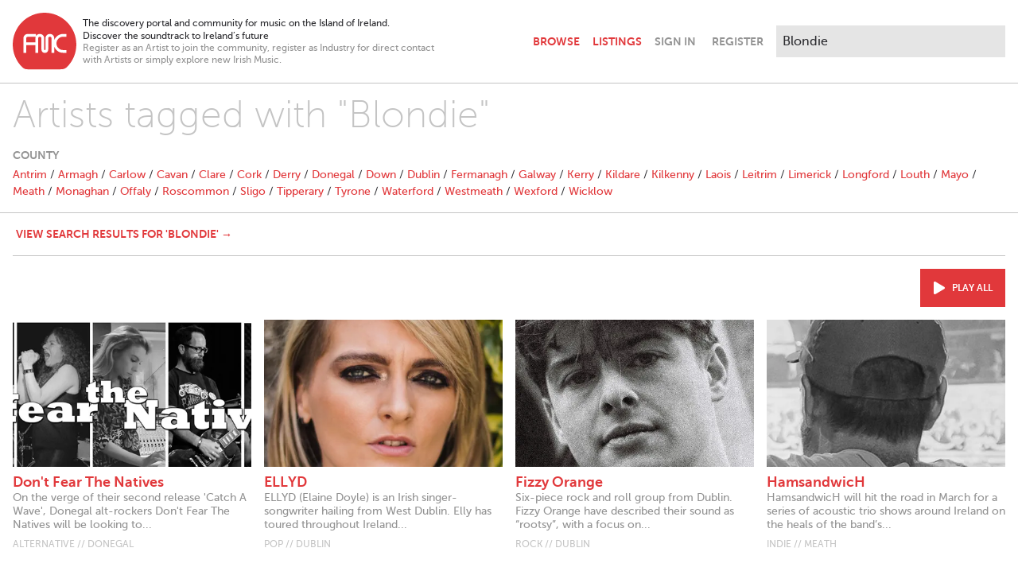

--- FILE ---
content_type: text/html; charset=utf-8
request_url: https://www.breakingtunes.com/tags?q=Blondie
body_size: 7946
content:
<!DOCTYPE html>
<html>
  <head>
    <title>Tag Search – Breaking Tunes</title>

    <meta name="description" content="The discovery portal and community for music on the Island of Ireland. / Discover the soundtrack to Ireland’s future">
<meta property="og:title" content="Tag Search">
<meta property="og:site" content="Breaking Tunes">
<meta property="og:description" content="The discovery portal and community for music on the Island of Ireland. / Discover the soundtrack to Ireland’s future">
<meta property="og:image" content="https://ik.imagekit.io/yz2pmwkbkk/generic/opengraph.png">
<meta property="og:type" content="website">
<meta name="twitter:card" content="summary_large_image">

    <meta name="viewport" content="width=device-width,initial-scale=1">

    <meta name="csrf-param" content="authenticity_token" />
<meta name="csrf-token" content="yHg9757S8kjVTaI_SzW0RbmAOJb8BTsmIIr4R0vEVflK_1Fldd8FC_LsrHeW3LtcmZqFpILJGtWYSEmR9R8VgQ" />
    

    <link rel="stylesheet" href="/packs/css/application-cdd4cd0f.css" />
    <script src="/packs/js/application-7e23873bcc43d66882e0.js"></script>

      <script async src="https://www.googletagmanager.com/gtag/js?id=G-E2NJG56ZM1"></script>
      <script>
        window.dataLayer = window.dataLayer || [];
        function gtag(){dataLayer.push(arguments);}
        gtag('js', new Date());

        document.addEventListener("turbolinks:load", function(event) {
          gtag('config', 'G-E2NJG56ZM1', {
            page_location: event.data.url,
            page_path: event.srcElement.location.pathname,
            page_title: event.srcElement.title
          });
        });
      </script>
  </head>

  <body class="antialiased bg-white text-grey-extraDark pb-24" data-controller="player">
    <header class="max-w-screen-xl my-4 px-4 lg:flex xl:mx-auto" data-controller="navbar">
  <div class="items-center flex flex-grow mb-2 md:mb-0">
    <div class="flex-initial mr-2">
      <a href="/">
        <svg class="w-10 sm:w-16 md:w-20" viewBox="0 0 50 45" version="1.1" xmlns="http://www.w3.org/2000/svg" xmlns:xlink="http://www.w3.org/1999/xlink" xml:space="preserve" xmlns:serif="http://www.serif.com/" style="fill-rule:evenodd;clip-rule:evenodd;stroke-linejoin:round;stroke-miterlimit:2;">
  <g transform="matrix(0.315312,0,0,0.315312,-27.6655,-177.981)">
    <path class="fill-red" d="M221.373,617.374L221.373,624.308L213.358,624.308C208.775,624.308 204.867,625.924 201.636,629.156C198.404,632.388 196.788,636.295 196.788,640.879C196.788,645.462 198.404,649.37 201.636,652.601C204.867,655.833 208.775,657.449 213.358,657.449L221.373,657.449L221.373,664.382L213.358,664.382C206.855,664.382 201.312,662.091 196.729,657.508C194.234,655.013 192.419,652.234 191.282,649.171L191.282,664.382L184.349,664.382L184.349,628.421C184.349,627.638 184.133,626.835 183.703,626.012C183.115,624.876 181.979,624.308 180.294,624.308C178.649,624.308 177.513,624.876 176.886,626.012C176.495,627.188 176.279,627.99 176.24,628.421L176.24,656.142C176.24,658.61 175.447,660.647 173.86,662.253C172.274,663.859 170.247,664.662 167.778,664.662C165.311,664.662 163.283,663.859 161.697,662.253C160.11,660.647 159.317,658.61 159.317,656.142L159.317,628.421C159.317,627.638 159.102,626.835 158.671,626.012C158.083,624.876 156.947,624.308 155.263,624.308C153.617,624.308 152.481,624.876 151.855,626.012C151.463,627.188 151.248,627.99 151.208,628.421L151.208,664.382L144.352,664.382L144.352,645.124L121.435,645.124L121.435,664.608L114.369,664.608L114.369,628.164C114.369,622.222 119.229,617.361 125.171,617.361L145.564,617.361L145.564,622.982C146.82,620.607 148.961,618.765 151.541,617.901C152.671,617.551 153.911,617.374 155.263,617.374C158.906,617.374 161.746,618.648 163.783,621.194C165.428,623.27 166.251,625.66 166.251,628.363L166.251,656.083C166.251,657.141 166.76,657.67 167.778,657.67C168.797,657.67 169.306,657.141 169.306,656.083L169.306,628.363C169.306,625.66 170.129,623.27 171.774,621.194C173.811,618.648 176.651,617.374 180.294,617.374C183.938,617.374 186.778,618.648 188.815,621.194C190.46,623.27 191.282,625.66 191.282,628.363L191.282,632.586C192.419,629.522 194.234,626.744 196.729,624.249C201.313,619.666 206.856,617.374 213.358,617.374L221.373,617.374ZM144.898,624.529L124.969,624.529C123.025,624.529 121.435,626.119 121.435,628.063L121.435,638.36L144.352,638.36L144.352,627.86C144.352,626.697 144.545,625.577 144.898,624.529M167.027,564.46C210.696,564.46 246.313,600.077 246.313,643.746C246.313,665.521 237.455,685.291 223.16,699.643C218.771,703.851 214.714,705.452 207.25,705.452L124.77,705.452C119.962,705.452 115.753,704.448 111.278,700.026C96.74,685.661 87.74,665.716 87.74,643.746C87.74,600.077 123.357,564.46 167.027,564.46">
  </g>
</svg>

</a>    </div>

    <div class="flex-initial hidden text-xs max-w-xs sm:block xl:max-w-md">
      <div>
        The discovery portal and community for music on the Island of Ireland.<br>
        Discover the soundtrack to Ireland’s future
      </div>
      <div class="text-grey leading-tight">
        Register as an Artist to join the community, register as Industry for direct contact with Artists or simply explore new Irish Music.
      </div>
    </div>

    <navbar class="font-bold flex items-center justify-end flex-grow uppercase text-right">
      <a class="px-2 py-4 " href="/browse">Browse</a>
      <a class="px-2 py-4 " href="/listings">Listings</a>
      <a class="ml-2 fill-grey lg:hidden" data-action="navbar#toggle" href="#">
        <svg xmlns="http://www.w3.org/2000/svg" viewbox="0 0 352 512" class="h-6 w-6 pointer-events-none hidden" data-navbar-target="closeIcon"><!-- Font Awesome Free 5.15.3 by @fontawesome - https://fontawesome.com License - https://fontawesome.com/license/free (Icons: CC BY 4.0, Fonts: SIL OFL 1.1, Code: MIT License) --><path d="M242.72 256l100.07-100.07c12.28-12.28 12.28-32.19 0-44.48l-22.24-22.24c-12.28-12.28-32.19-12.28-44.48 0L176 189.28 75.93 89.21c-12.28-12.28-32.19-12.28-44.48 0L9.21 111.45c-12.28 12.28-12.28 32.19 0 44.48L109.28 256 9.21 356.07c-12.28 12.28-12.28 32.19 0 44.48l22.24 22.24c12.28 12.28 32.2 12.28 44.48 0L176 322.72l100.07 100.07c12.28 12.28 32.2 12.28 44.48 0l22.24-22.24c12.28-12.28 12.28-32.19 0-44.48L242.72 256z"></path></svg>
        <svg xmlns="http://www.w3.org/2000/svg" viewbox="0 0 448 512" class="h-6 w-6 pointer-events-none" data-navbar-target="openIcon"><!-- Font Awesome Free 5.15.3 by @fontawesome - https://fontawesome.com License - https://fontawesome.com/license/free (Icons: CC BY 4.0, Fonts: SIL OFL 1.1, Code: MIT License) --><path d="M16 132h416c8.837 0 16-7.163 16-16V76c0-8.837-7.163-16-16-16H16C7.163 60 0 67.163 0 76v40c0 8.837 7.163 16 16 16zm0 160h416c8.837 0 16-7.163 16-16v-40c0-8.837-7.163-16-16-16H16c-8.837 0-16 7.163-16 16v40c0 8.837 7.163 16 16 16zm0 160h416c8.837 0 16-7.163 16-16v-40c0-8.837-7.163-16-16-16H16c-8.837 0-16 7.163-16 16v40c0 8.837 7.163 16 16 16z"></path></svg>
</a>    </navbar>
  </div>

  <div class="border-t border-grey-light hidden mt-4 lg:block lg:border-none lg:mt-0" data-navbar-target="menu">
    <div class="flex items-center justify-between mt-4 lg:mt-0 lg:pt-0 md:h-full">
      <div class="justify-self-start">
          <a class="text-grey font-bold uppercase pr-2 py-4 md:pl-2" data-turbolinks="false" href="/signin">Sign In</a>
          <a class="text-grey font-bold uppercase px-2 py-4" data-turbolinks="false" href="/signup">Register</a>
      </div>
      <form autocomplete="off" class="md:block" action="/search" accept-charset="UTF-8" method="get">
        <div class="relative normal-case" data-controller="search" data-search-path-value="/search" data-search-tags-path-value="/tags" data-search-param-value="q">
          <input type="search" class="border-0 bg-grey-extraLight p-2 md:ml-2 xl:w-72 outline-none input-rounded-none focus:ring-0" placeholder="Search..." name="q" value="Blondie" data-search-target="input" data-action="focus->search#showMenu keyup->search#handleKeyUp search->search#handleSearch blur->search#handleBlur">
          <div class="absolute top-9 right-0 w-72 bg-grey-dark z-50 hidden sm:block sm:hidden" data-search-target="genres">
              <a class="block text-white text-left px-4 py-2 hover:bg-red hover:text-white" href="/browse/Alternative">Alternative</a>
              <a class="block text-white text-left px-4 py-2 hover:bg-red hover:text-white" href="/browse/Rock">Rock</a>
              <a class="block text-white text-left px-4 py-2 hover:bg-red hover:text-white" href="/browse/Indie">Indie</a>
              <a class="block text-white text-left px-4 py-2 hover:bg-red hover:text-white" href="/browse/Pop">Pop</a>
              <a class="block text-white text-left px-4 py-2 hover:bg-red hover:text-white" href="/browse/Folk">Folk</a>
              <a class="block text-white text-left px-4 py-2 hover:bg-red hover:text-white" href="/browse/Acoustic">Acoustic</a>
              <a class="block text-white text-left px-4 py-2 hover:bg-red hover:text-white" href="/browse/Electronica">Electronica</a>
              <a class="block text-white text-left px-4 py-2 hover:bg-red hover:text-white" href="/browse/Hip%20Hop">Hip Hop</a>
              <a class="block text-white text-left px-4 py-2 hover:bg-red hover:text-white" href="/browse/Experimental">Experimental</a>
              <a class="block text-white text-left px-4 py-2 hover:bg-red hover:text-white" href="/browse/Soul">Soul</a>
          </div>
          <div class="absolute top-9 right-0 w-72 bg-grey-dark z-50 hidden sm:block sm:hidden" data-search-target="results">
            <a class="block bg-red text-white text-left px-4 py-2 hover:bg-grey-dark hover:text-white" data-search-target="searchLink" href="/search?q=Blondie">View Results</a>
            <a class="block bg-blue text-white text-left px-4 py-2 hover:bg-grey-dark hover:text-white" data-search-target="tagsLink" href="/tags?q=Blondie">
              View Artists tagged with "<span data-search-target="tag">Blondie</span>"
</a>          </div>
        </div>
      </div>
</form>  </div>
</header>


    

    

    <div class="mb-4">
      <hr class="border-grey-light mb-4">
<div class="max-w-screen-xl mx-auto">
  <h2 class="text-3xl mx-4 mb-4 font-thin text-grey-light md:text-5xl">Artists tagged with "Blondie"</h2>

  <div class="border-b border-grey-light mb-4">
    
<div class="flex items-center space-x-1 text-sm text-grey font-bold uppercase mb-1 mx-4">
  <div>County</div>
</div>

<div class="hidden mb-4 mx-4 md:block">
    <a href="/tags?location=Antrim&amp;q=Blondie">Antrim</a>
     /
    <a href="/tags?location=Armagh&amp;q=Blondie">Armagh</a>
     /
    <a href="/tags?location=Carlow&amp;q=Blondie">Carlow</a>
     /
    <a href="/tags?location=Cavan&amp;q=Blondie">Cavan</a>
     /
    <a href="/tags?location=Clare&amp;q=Blondie">Clare</a>
     /
    <a href="/tags?location=Cork&amp;q=Blondie">Cork</a>
     /
    <a href="/tags?location=Derry&amp;q=Blondie">Derry</a>
     /
    <a href="/tags?location=Donegal&amp;q=Blondie">Donegal</a>
     /
    <a href="/tags?location=Down&amp;q=Blondie">Down</a>
     /
    <a href="/tags?location=Dublin&amp;q=Blondie">Dublin</a>
     /
    <a href="/tags?location=Fermanagh&amp;q=Blondie">Fermanagh</a>
     /
    <a href="/tags?location=Galway&amp;q=Blondie">Galway</a>
     /
    <a href="/tags?location=Kerry&amp;q=Blondie">Kerry</a>
     /
    <a href="/tags?location=Kildare&amp;q=Blondie">Kildare</a>
     /
    <a href="/tags?location=Kilkenny&amp;q=Blondie">Kilkenny</a>
     /
    <a href="/tags?location=Laois&amp;q=Blondie">Laois</a>
     /
    <a href="/tags?location=Leitrim&amp;q=Blondie">Leitrim</a>
     /
    <a href="/tags?location=Limerick&amp;q=Blondie">Limerick</a>
     /
    <a href="/tags?location=Longford&amp;q=Blondie">Longford</a>
     /
    <a href="/tags?location=Louth&amp;q=Blondie">Louth</a>
     /
    <a href="/tags?location=Mayo&amp;q=Blondie">Mayo</a>
     /
    <a href="/tags?location=Meath&amp;q=Blondie">Meath</a>
     /
    <a href="/tags?location=Monaghan&amp;q=Blondie">Monaghan</a>
     /
    <a href="/tags?location=Offaly&amp;q=Blondie">Offaly</a>
     /
    <a href="/tags?location=Roscommon&amp;q=Blondie">Roscommon</a>
     /
    <a href="/tags?location=Sligo&amp;q=Blondie">Sligo</a>
     /
    <a href="/tags?location=Tipperary&amp;q=Blondie">Tipperary</a>
     /
    <a href="/tags?location=Tyrone&amp;q=Blondie">Tyrone</a>
     /
    <a href="/tags?location=Waterford&amp;q=Blondie">Waterford</a>
     /
    <a href="/tags?location=Westmeath&amp;q=Blondie">Westmeath</a>
     /
    <a href="/tags?location=Wexford&amp;q=Blondie">Wexford</a>
     /
    <a href="/tags?location=Wicklow&amp;q=Blondie">Wicklow</a>
    
</div>

<div class="mb-4 mx-4 md:hidden">
  <select name="location" id="location" class="w-full" data-action="replace-select#navigate" data-controller="replace-select" data-replace-select-url-value="/tags?location=REPLACE&amp;q=Blondie"><option value=""></option>
<option value="Antrim">Antrim</option>
<option value="Armagh">Armagh</option>
<option value="Carlow">Carlow</option>
<option value="Cavan">Cavan</option>
<option value="Clare">Clare</option>
<option value="Cork">Cork</option>
<option value="Derry">Derry</option>
<option value="Donegal">Donegal</option>
<option value="Down">Down</option>
<option value="Dublin">Dublin</option>
<option value="Fermanagh">Fermanagh</option>
<option value="Galway">Galway</option>
<option value="Kerry">Kerry</option>
<option value="Kildare">Kildare</option>
<option value="Kilkenny">Kilkenny</option>
<option value="Laois">Laois</option>
<option value="Leitrim">Leitrim</option>
<option value="Limerick">Limerick</option>
<option value="Longford">Longford</option>
<option value="Louth">Louth</option>
<option value="Mayo">Mayo</option>
<option value="Meath">Meath</option>
<option value="Monaghan">Monaghan</option>
<option value="Offaly">Offaly</option>
<option value="Roscommon">Roscommon</option>
<option value="Sligo">Sligo</option>
<option value="Tipperary">Tipperary</option>
<option value="Tyrone">Tyrone</option>
<option value="Waterford">Waterford</option>
<option value="Westmeath">Westmeath</option>
<option value="Wexford">Wexford</option>
<option value="Wicklow">Wicklow</option></select>
</div>

  </div>

  <div class="border-b border-grey-light pb-4 mb-4 mx-4">
    <a class="block md:inline font-bold uppercase px-1 py-1 hover:bg-red hover:text-white" href="/search?q=Blondie">View search results for &#39;Blondie&#39; →</a>
  </div>

    <div class="mb-4">
      
<div class="mx-4 mb-6">


  <div>
      <div class="md:flex justify-end mb-4">
        <a class="flex items-center inline-block bg-red text-white text-xs font-bold p-4 uppercase hover:bg-blue hover:text-white" data-action="player#playPause" href="#">
          <svg xmlns="http://www.w3.org/2000/svg" viewbox="0 0 448 512" class="fill-white h-4 w-4 mr-2" data-player-target="playAllIcon"><!-- Font Awesome Free 5.15.3 by @fontawesome - https://fontawesome.com License - https://fontawesome.com/license/free (Icons: CC BY 4.0, Fonts: SIL OFL 1.1, Code: MIT License) --><path d="M424.4 214.7L72.4 6.6C43.8-10.3 0 6.1 0 47.9V464c0 37.5 40.7 60.1 72.4 41.3l352-208c31.4-18.5 31.5-64.1 0-82.6z"></path></svg>
          <svg xmlns="http://www.w3.org/2000/svg" viewbox="0 0 448 512" class="fill-white h-4 w-4 mr-2 hidden" data-player-target="pauseAllIcon"><!-- Font Awesome Free 5.15.3 by @fontawesome - https://fontawesome.com License - https://fontawesome.com/license/free (Icons: CC BY 4.0, Fonts: SIL OFL 1.1, Code: MIT License) --><path d="M144 479H48c-26.5 0-48-21.5-48-48V79c0-26.5 21.5-48 48-48h96c26.5 0 48 21.5 48 48v352c0 26.5-21.5 48-48 48zm304-48V79c0-26.5-21.5-48-48-48h-96c-26.5 0-48 21.5-48 48v352c0 26.5 21.5 48 48 48h96c26.5 0 48-21.5 48-48z"></path></svg>
          <div data-player-target="playAll">Play all</div>
</a>      </div>

    <div class=" sm:grid sm:grid-cols-4 sm:gap-4">
      <div class="mb-8 sm:mb-4" data-player-target="track" data-artist-name="Don&#39;t Fear The Natives" data-track-name="Stupid Heart" data-artist-image="https://ik.imagekit.io/yz2pmwkbkk/profilepictures/2625/original/2625.jpg" data-artist-url="/dontfearthenatives" data-track-url="/tracks/26526">
  <a class="block relative group" data-action="click-&gt;player#playTrack" data-track-index="0" href="#">
    <div class="absolute w-full h-full pointer-events-none invisible group-hover:visible" data-player-target="listingTrackOverlay">
      <div class="absolute bg-red w-full h-full mix-blend-multiply"></div>
      <div class="absolute w-full h-full flex items-center justify-center">
        <div class="text-white text-2xl">
          <svg xmlns="http://www.w3.org/2000/svg" viewbox="0 0 512 512" class="fill-white w-16" data-player-target="listingTrackOverlayPlayIcon"><!-- Font Awesome Free 5.15.3 by @fontawesome - https://fontawesome.com License - https://fontawesome.com/license/free (Icons: CC BY 4.0, Fonts: SIL OFL 1.1, Code: MIT License) --><path d="M371.7 238l-176-107c-15.8-8.8-35.7 2.5-35.7 21v208c0 18.4 19.8 29.8 35.7 21l176-101c16.4-9.1 16.4-32.8 0-42zM504 256C504 119 393 8 256 8S8 119 8 256s111 248 248 248 248-111 248-248zm-448 0c0-110.5 89.5-200 200-200s200 89.5 200 200-89.5 200-200 200S56 366.5 56 256z"></path></svg>
          <svg xmlns="http://www.w3.org/2000/svg" viewbox="0 0 512 512" class="fill-white w-16 hidden" data-player-target="listingTrackOverlayPauseIcon"><!-- Font Awesome Free 5.15.3 by @fontawesome - https://fontawesome.com License - https://fontawesome.com/license/free (Icons: CC BY 4.0, Fonts: SIL OFL 1.1, Code: MIT License) --><path d="M256 8C119 8 8 119 8 256s111 248 248 248 248-111 248-248S393 8 256 8zm0 448c-110.5 0-200-89.5-200-200S145.5 56 256 56s200 89.5 200 200-89.5 200-200 200zm96-280v160c0 8.8-7.2 16-16 16h-48c-8.8 0-16-7.2-16-16V176c0-8.8 7.2-16 16-16h48c8.8 0 16 7.2 16 16zm-112 0v160c0 8.8-7.2 16-16 16h-48c-8.8 0-16-7.2-16-16V176c0-8.8 7.2-16 16-16h48c8.8 0 16 7.2 16 16z"></path></svg>
        </div>
      </div>
    </div>
    <img sizes="100vw" class="mb-2 pointer-events-none" loading="lazy" src="https://ik.imagekit.io/yz2pmwkbkk/tr:w-440,h-272,fo-face/profilepictures/2625/original/2625.jpg" />
</a>  <a class="group" href="/dontfearthenatives">
    <div class="font-bold text-lg leading-tight group-hover:text-blue">
  Don&#39;t Fear The Natives
</div>
  <div class="mb-2 text-grey leading-tight break-words hyphens-auto group-hover:text-grey-dark">
    On the verge of their second release &#39;Catch A Wave&#39;,  Donegal alt-rockers Don&#39;t Fear The Natives will be looking to...
  </div>
<div class="text-grey-light text-xs uppercase">
  Alternative // Donegal
</div>

</a></div>
<div class="mb-8 sm:mb-4" data-player-target="track" data-artist-name="ELLYD" data-track-name="With the World" data-artist-image="https://ik.imagekit.io/yz2pmwkbkk/profilepictures/5720/original/5720.jpg" data-artist-url="/ellyd" data-track-url="/tracks/23908">
  <a class="block relative group" data-action="click-&gt;player#playTrack" data-track-index="1" href="#">
    <div class="absolute w-full h-full pointer-events-none invisible group-hover:visible" data-player-target="listingTrackOverlay">
      <div class="absolute bg-red w-full h-full mix-blend-multiply"></div>
      <div class="absolute w-full h-full flex items-center justify-center">
        <div class="text-white text-2xl">
          <svg xmlns="http://www.w3.org/2000/svg" viewbox="0 0 512 512" class="fill-white w-16" data-player-target="listingTrackOverlayPlayIcon"><!-- Font Awesome Free 5.15.3 by @fontawesome - https://fontawesome.com License - https://fontawesome.com/license/free (Icons: CC BY 4.0, Fonts: SIL OFL 1.1, Code: MIT License) --><path d="M371.7 238l-176-107c-15.8-8.8-35.7 2.5-35.7 21v208c0 18.4 19.8 29.8 35.7 21l176-101c16.4-9.1 16.4-32.8 0-42zM504 256C504 119 393 8 256 8S8 119 8 256s111 248 248 248 248-111 248-248zm-448 0c0-110.5 89.5-200 200-200s200 89.5 200 200-89.5 200-200 200S56 366.5 56 256z"></path></svg>
          <svg xmlns="http://www.w3.org/2000/svg" viewbox="0 0 512 512" class="fill-white w-16 hidden" data-player-target="listingTrackOverlayPauseIcon"><!-- Font Awesome Free 5.15.3 by @fontawesome - https://fontawesome.com License - https://fontawesome.com/license/free (Icons: CC BY 4.0, Fonts: SIL OFL 1.1, Code: MIT License) --><path d="M256 8C119 8 8 119 8 256s111 248 248 248 248-111 248-248S393 8 256 8zm0 448c-110.5 0-200-89.5-200-200S145.5 56 256 56s200 89.5 200 200-89.5 200-200 200zm96-280v160c0 8.8-7.2 16-16 16h-48c-8.8 0-16-7.2-16-16V176c0-8.8 7.2-16 16-16h48c8.8 0 16 7.2 16 16zm-112 0v160c0 8.8-7.2 16-16 16h-48c-8.8 0-16-7.2-16-16V176c0-8.8 7.2-16 16-16h48c8.8 0 16 7.2 16 16z"></path></svg>
        </div>
      </div>
    </div>
    <img sizes="100vw" class="mb-2 pointer-events-none" loading="lazy" src="https://ik.imagekit.io/yz2pmwkbkk/tr:w-440,h-272,fo-face/profilepictures/5720/original/5720.jpg" />
</a>  <a class="group" href="/ellyd">
    <div class="font-bold text-lg leading-tight group-hover:text-blue">
  ELLYD
</div>
  <div class="mb-2 text-grey leading-tight break-words hyphens-auto group-hover:text-grey-dark">
    ELLYD (Elaine Doyle) is an Irish singer- songwriter hailing from West Dublin. 
Elly has toured throughout Ireland...
  </div>
<div class="text-grey-light text-xs uppercase">
  Pop // Dublin
</div>

</a></div>
<div class="mb-8 sm:mb-4" data-player-target="track" data-artist-name="Fizzy Orange" data-track-name="Good Morning" data-artist-image="https://ik.imagekit.io/yz2pmwkbkk/profilepictures/7914/original/zx7dgFcVkyQ.jpg" data-artist-url="/fizzyorange" data-track-url="/tracks/38304">
  <a class="block relative group" data-action="click-&gt;player#playTrack" data-track-index="2" href="#">
    <div class="absolute w-full h-full pointer-events-none invisible group-hover:visible" data-player-target="listingTrackOverlay">
      <div class="absolute bg-red w-full h-full mix-blend-multiply"></div>
      <div class="absolute w-full h-full flex items-center justify-center">
        <div class="text-white text-2xl">
          <svg xmlns="http://www.w3.org/2000/svg" viewbox="0 0 512 512" class="fill-white w-16" data-player-target="listingTrackOverlayPlayIcon"><!-- Font Awesome Free 5.15.3 by @fontawesome - https://fontawesome.com License - https://fontawesome.com/license/free (Icons: CC BY 4.0, Fonts: SIL OFL 1.1, Code: MIT License) --><path d="M371.7 238l-176-107c-15.8-8.8-35.7 2.5-35.7 21v208c0 18.4 19.8 29.8 35.7 21l176-101c16.4-9.1 16.4-32.8 0-42zM504 256C504 119 393 8 256 8S8 119 8 256s111 248 248 248 248-111 248-248zm-448 0c0-110.5 89.5-200 200-200s200 89.5 200 200-89.5 200-200 200S56 366.5 56 256z"></path></svg>
          <svg xmlns="http://www.w3.org/2000/svg" viewbox="0 0 512 512" class="fill-white w-16 hidden" data-player-target="listingTrackOverlayPauseIcon"><!-- Font Awesome Free 5.15.3 by @fontawesome - https://fontawesome.com License - https://fontawesome.com/license/free (Icons: CC BY 4.0, Fonts: SIL OFL 1.1, Code: MIT License) --><path d="M256 8C119 8 8 119 8 256s111 248 248 248 248-111 248-248S393 8 256 8zm0 448c-110.5 0-200-89.5-200-200S145.5 56 256 56s200 89.5 200 200-89.5 200-200 200zm96-280v160c0 8.8-7.2 16-16 16h-48c-8.8 0-16-7.2-16-16V176c0-8.8 7.2-16 16-16h48c8.8 0 16 7.2 16 16zm-112 0v160c0 8.8-7.2 16-16 16h-48c-8.8 0-16-7.2-16-16V176c0-8.8 7.2-16 16-16h48c8.8 0 16 7.2 16 16z"></path></svg>
        </div>
      </div>
    </div>
    <img sizes="100vw" class="mb-2 pointer-events-none" loading="lazy" src="https://ik.imagekit.io/yz2pmwkbkk/tr:w-440,h-272,fo-face/profilepictures/7914/original/zx7dgFcVkyQ.jpg" />
</a>  <a class="group" href="/fizzyorange">
    <div class="font-bold text-lg leading-tight group-hover:text-blue">
  Fizzy Orange
</div>
  <div class="mb-2 text-grey leading-tight break-words hyphens-auto group-hover:text-grey-dark">
    Six-piece rock and roll group from Dublin.

Fizzy Orange have described their sound as “rootsy”, with a focus on...
  </div>
<div class="text-grey-light text-xs uppercase">
  Rock // Dublin
</div>

</a></div>
<div class="mb-8 sm:mb-4" data-player-target="track" data-artist-name="HamsandwicH" data-track-name="Ants" data-artist-image="https://ik.imagekit.io/yz2pmwkbkk/profilepictures/959/original/N2oJLMG9o8o.jpg" data-artist-url="/hamsandwich" data-track-url="/tracks/8636">
  <a class="block relative group" data-action="click-&gt;player#playTrack" data-track-index="3" href="#">
    <div class="absolute w-full h-full pointer-events-none invisible group-hover:visible" data-player-target="listingTrackOverlay">
      <div class="absolute bg-red w-full h-full mix-blend-multiply"></div>
      <div class="absolute w-full h-full flex items-center justify-center">
        <div class="text-white text-2xl">
          <svg xmlns="http://www.w3.org/2000/svg" viewbox="0 0 512 512" class="fill-white w-16" data-player-target="listingTrackOverlayPlayIcon"><!-- Font Awesome Free 5.15.3 by @fontawesome - https://fontawesome.com License - https://fontawesome.com/license/free (Icons: CC BY 4.0, Fonts: SIL OFL 1.1, Code: MIT License) --><path d="M371.7 238l-176-107c-15.8-8.8-35.7 2.5-35.7 21v208c0 18.4 19.8 29.8 35.7 21l176-101c16.4-9.1 16.4-32.8 0-42zM504 256C504 119 393 8 256 8S8 119 8 256s111 248 248 248 248-111 248-248zm-448 0c0-110.5 89.5-200 200-200s200 89.5 200 200-89.5 200-200 200S56 366.5 56 256z"></path></svg>
          <svg xmlns="http://www.w3.org/2000/svg" viewbox="0 0 512 512" class="fill-white w-16 hidden" data-player-target="listingTrackOverlayPauseIcon"><!-- Font Awesome Free 5.15.3 by @fontawesome - https://fontawesome.com License - https://fontawesome.com/license/free (Icons: CC BY 4.0, Fonts: SIL OFL 1.1, Code: MIT License) --><path d="M256 8C119 8 8 119 8 256s111 248 248 248 248-111 248-248S393 8 256 8zm0 448c-110.5 0-200-89.5-200-200S145.5 56 256 56s200 89.5 200 200-89.5 200-200 200zm96-280v160c0 8.8-7.2 16-16 16h-48c-8.8 0-16-7.2-16-16V176c0-8.8 7.2-16 16-16h48c8.8 0 16 7.2 16 16zm-112 0v160c0 8.8-7.2 16-16 16h-48c-8.8 0-16-7.2-16-16V176c0-8.8 7.2-16 16-16h48c8.8 0 16 7.2 16 16z"></path></svg>
        </div>
      </div>
    </div>
    <img sizes="100vw" class="mb-2 pointer-events-none" loading="lazy" src="https://ik.imagekit.io/yz2pmwkbkk/tr:w-440,h-272,fo-face/profilepictures/959/original/N2oJLMG9o8o.jpg" />
</a>  <a class="group" href="/hamsandwich">
    <div class="font-bold text-lg leading-tight group-hover:text-blue">
  HamsandwicH
</div>
  <div class="mb-2 text-grey leading-tight break-words hyphens-auto group-hover:text-grey-dark">
    HamsandwicH will hit the road in March for a series of acoustic trio shows around Ireland on the heals of the band’s...
  </div>
<div class="text-grey-light text-xs uppercase">
  Indie // Meath
</div>

</a></div>
<div class="mb-8 sm:mb-4" data-player-target="track" data-artist-name="Hunter Shy" data-track-name="Mr. Groove Man" data-artist-image="https://ik.imagekit.io/yz2pmwkbkk/profilepictures/5630/original/5630.jpg" data-artist-url="/huntershy" data-track-url="/tracks/23863">
  <a class="block relative group" data-action="click-&gt;player#playTrack" data-track-index="4" href="#">
    <div class="absolute w-full h-full pointer-events-none invisible group-hover:visible" data-player-target="listingTrackOverlay">
      <div class="absolute bg-red w-full h-full mix-blend-multiply"></div>
      <div class="absolute w-full h-full flex items-center justify-center">
        <div class="text-white text-2xl">
          <svg xmlns="http://www.w3.org/2000/svg" viewbox="0 0 512 512" class="fill-white w-16" data-player-target="listingTrackOverlayPlayIcon"><!-- Font Awesome Free 5.15.3 by @fontawesome - https://fontawesome.com License - https://fontawesome.com/license/free (Icons: CC BY 4.0, Fonts: SIL OFL 1.1, Code: MIT License) --><path d="M371.7 238l-176-107c-15.8-8.8-35.7 2.5-35.7 21v208c0 18.4 19.8 29.8 35.7 21l176-101c16.4-9.1 16.4-32.8 0-42zM504 256C504 119 393 8 256 8S8 119 8 256s111 248 248 248 248-111 248-248zm-448 0c0-110.5 89.5-200 200-200s200 89.5 200 200-89.5 200-200 200S56 366.5 56 256z"></path></svg>
          <svg xmlns="http://www.w3.org/2000/svg" viewbox="0 0 512 512" class="fill-white w-16 hidden" data-player-target="listingTrackOverlayPauseIcon"><!-- Font Awesome Free 5.15.3 by @fontawesome - https://fontawesome.com License - https://fontawesome.com/license/free (Icons: CC BY 4.0, Fonts: SIL OFL 1.1, Code: MIT License) --><path d="M256 8C119 8 8 119 8 256s111 248 248 248 248-111 248-248S393 8 256 8zm0 448c-110.5 0-200-89.5-200-200S145.5 56 256 56s200 89.5 200 200-89.5 200-200 200zm96-280v160c0 8.8-7.2 16-16 16h-48c-8.8 0-16-7.2-16-16V176c0-8.8 7.2-16 16-16h48c8.8 0 16 7.2 16 16zm-112 0v160c0 8.8-7.2 16-16 16h-48c-8.8 0-16-7.2-16-16V176c0-8.8 7.2-16 16-16h48c8.8 0 16 7.2 16 16z"></path></svg>
        </div>
      </div>
    </div>
    <img sizes="100vw" class="mb-2 pointer-events-none" loading="lazy" src="https://ik.imagekit.io/yz2pmwkbkk/tr:w-440,h-272,fo-face/profilepictures/5630/original/5630.jpg" />
</a>  <a class="group" href="/huntershy">
    <div class="font-bold text-lg leading-tight group-hover:text-blue">
  Hunter Shy
</div>
  <div class="mb-2 text-grey leading-tight break-words hyphens-auto group-hover:text-grey-dark">
    Original Jazz Rock band
  </div>
<div class="text-grey-light text-xs uppercase">
  Soul // Waterford
</div>

</a></div>
<div class="mb-8 sm:mb-4" data-player-target="track" data-artist-name="iNNUENDO" data-track-name="Countless Little Things" data-artist-image="https://ik.imagekit.io/yz2pmwkbkk/profilepictures/8866/original/eZyLpGYBBGQ.jpeg" data-artist-url="/innuendo" data-track-url="/tracks/38485">
  <a class="block relative group" data-action="click-&gt;player#playTrack" data-track-index="5" href="#">
    <div class="absolute w-full h-full pointer-events-none invisible group-hover:visible" data-player-target="listingTrackOverlay">
      <div class="absolute bg-red w-full h-full mix-blend-multiply"></div>
      <div class="absolute w-full h-full flex items-center justify-center">
        <div class="text-white text-2xl">
          <svg xmlns="http://www.w3.org/2000/svg" viewbox="0 0 512 512" class="fill-white w-16" data-player-target="listingTrackOverlayPlayIcon"><!-- Font Awesome Free 5.15.3 by @fontawesome - https://fontawesome.com License - https://fontawesome.com/license/free (Icons: CC BY 4.0, Fonts: SIL OFL 1.1, Code: MIT License) --><path d="M371.7 238l-176-107c-15.8-8.8-35.7 2.5-35.7 21v208c0 18.4 19.8 29.8 35.7 21l176-101c16.4-9.1 16.4-32.8 0-42zM504 256C504 119 393 8 256 8S8 119 8 256s111 248 248 248 248-111 248-248zm-448 0c0-110.5 89.5-200 200-200s200 89.5 200 200-89.5 200-200 200S56 366.5 56 256z"></path></svg>
          <svg xmlns="http://www.w3.org/2000/svg" viewbox="0 0 512 512" class="fill-white w-16 hidden" data-player-target="listingTrackOverlayPauseIcon"><!-- Font Awesome Free 5.15.3 by @fontawesome - https://fontawesome.com License - https://fontawesome.com/license/free (Icons: CC BY 4.0, Fonts: SIL OFL 1.1, Code: MIT License) --><path d="M256 8C119 8 8 119 8 256s111 248 248 248 248-111 248-248S393 8 256 8zm0 448c-110.5 0-200-89.5-200-200S145.5 56 256 56s200 89.5 200 200-89.5 200-200 200zm96-280v160c0 8.8-7.2 16-16 16h-48c-8.8 0-16-7.2-16-16V176c0-8.8 7.2-16 16-16h48c8.8 0 16 7.2 16 16zm-112 0v160c0 8.8-7.2 16-16 16h-48c-8.8 0-16-7.2-16-16V176c0-8.8 7.2-16 16-16h48c8.8 0 16 7.2 16 16z"></path></svg>
        </div>
      </div>
    </div>
    <img sizes="100vw" class="mb-2 pointer-events-none" loading="lazy" src="https://ik.imagekit.io/yz2pmwkbkk/tr:w-440,h-272,fo-face/profilepictures/8866/original/eZyLpGYBBGQ.jpeg" />
</a>  <a class="group" href="/innuendo">
    <div class="font-bold text-lg leading-tight group-hover:text-blue">
  iNNUENDO
</div>
  <div class="mb-2 text-grey leading-tight break-words hyphens-auto group-hover:text-grey-dark">
    Dublin art-rock band iNNUENDO are bringing a vibrant world of sonic color to the Irish music scene. Founded in 2022,...
  </div>
<div class="text-grey-light text-xs uppercase">
  Art Rock // Dublin
</div>

</a></div>
<div class="mb-8 sm:mb-4" data-player-target="track" data-artist-name="Joey Clarkson" data-track-name="Go Right Now " data-artist-image="https://ik.imagekit.io/yz2pmwkbkk/profilepictures/5964/original/5964.jpg" data-artist-url="/joeyclarkson" data-track-url="/tracks/23125">
  <a class="block relative group" data-action="click-&gt;player#playTrack" data-track-index="6" href="#">
    <div class="absolute w-full h-full pointer-events-none invisible group-hover:visible" data-player-target="listingTrackOverlay">
      <div class="absolute bg-red w-full h-full mix-blend-multiply"></div>
      <div class="absolute w-full h-full flex items-center justify-center">
        <div class="text-white text-2xl">
          <svg xmlns="http://www.w3.org/2000/svg" viewbox="0 0 512 512" class="fill-white w-16" data-player-target="listingTrackOverlayPlayIcon"><!-- Font Awesome Free 5.15.3 by @fontawesome - https://fontawesome.com License - https://fontawesome.com/license/free (Icons: CC BY 4.0, Fonts: SIL OFL 1.1, Code: MIT License) --><path d="M371.7 238l-176-107c-15.8-8.8-35.7 2.5-35.7 21v208c0 18.4 19.8 29.8 35.7 21l176-101c16.4-9.1 16.4-32.8 0-42zM504 256C504 119 393 8 256 8S8 119 8 256s111 248 248 248 248-111 248-248zm-448 0c0-110.5 89.5-200 200-200s200 89.5 200 200-89.5 200-200 200S56 366.5 56 256z"></path></svg>
          <svg xmlns="http://www.w3.org/2000/svg" viewbox="0 0 512 512" class="fill-white w-16 hidden" data-player-target="listingTrackOverlayPauseIcon"><!-- Font Awesome Free 5.15.3 by @fontawesome - https://fontawesome.com License - https://fontawesome.com/license/free (Icons: CC BY 4.0, Fonts: SIL OFL 1.1, Code: MIT License) --><path d="M256 8C119 8 8 119 8 256s111 248 248 248 248-111 248-248S393 8 256 8zm0 448c-110.5 0-200-89.5-200-200S145.5 56 256 56s200 89.5 200 200-89.5 200-200 200zm96-280v160c0 8.8-7.2 16-16 16h-48c-8.8 0-16-7.2-16-16V176c0-8.8 7.2-16 16-16h48c8.8 0 16 7.2 16 16zm-112 0v160c0 8.8-7.2 16-16 16h-48c-8.8 0-16-7.2-16-16V176c0-8.8 7.2-16 16-16h48c8.8 0 16 7.2 16 16z"></path></svg>
        </div>
      </div>
    </div>
    <img sizes="100vw" class="mb-2 pointer-events-none" loading="lazy" src="https://ik.imagekit.io/yz2pmwkbkk/tr:w-440,h-272,fo-face/profilepictures/5964/original/5964.jpg" />
</a>  <a class="group" href="/joeyclarkson">
    <div class="font-bold text-lg leading-tight group-hover:text-blue">
  Joey Clarkson
</div>
  <div class="mb-2 text-grey leading-tight break-words hyphens-auto group-hover:text-grey-dark">
    Biography: 

A drifting Canadian heart, caught between the Pacific and Atlantic tides. 

Joey uses infectious,...
  </div>
<div class="text-grey-light text-xs uppercase">
  Pop // Cork
</div>

</a></div>
<div class="mb-8 sm:mb-4" data-player-target="track" data-artist-name="Kollective" data-track-name="Riverbend" data-artist-image="https://ik.imagekit.io/yz2pmwkbkk/profilepictures/8688/original/8688.jpg" data-artist-url="/kollective" data-track-url="/tracks/33757">
  <a class="block relative group" data-action="click-&gt;player#playTrack" data-track-index="7" href="#">
    <div class="absolute w-full h-full pointer-events-none invisible group-hover:visible" data-player-target="listingTrackOverlay">
      <div class="absolute bg-red w-full h-full mix-blend-multiply"></div>
      <div class="absolute w-full h-full flex items-center justify-center">
        <div class="text-white text-2xl">
          <svg xmlns="http://www.w3.org/2000/svg" viewbox="0 0 512 512" class="fill-white w-16" data-player-target="listingTrackOverlayPlayIcon"><!-- Font Awesome Free 5.15.3 by @fontawesome - https://fontawesome.com License - https://fontawesome.com/license/free (Icons: CC BY 4.0, Fonts: SIL OFL 1.1, Code: MIT License) --><path d="M371.7 238l-176-107c-15.8-8.8-35.7 2.5-35.7 21v208c0 18.4 19.8 29.8 35.7 21l176-101c16.4-9.1 16.4-32.8 0-42zM504 256C504 119 393 8 256 8S8 119 8 256s111 248 248 248 248-111 248-248zm-448 0c0-110.5 89.5-200 200-200s200 89.5 200 200-89.5 200-200 200S56 366.5 56 256z"></path></svg>
          <svg xmlns="http://www.w3.org/2000/svg" viewbox="0 0 512 512" class="fill-white w-16 hidden" data-player-target="listingTrackOverlayPauseIcon"><!-- Font Awesome Free 5.15.3 by @fontawesome - https://fontawesome.com License - https://fontawesome.com/license/free (Icons: CC BY 4.0, Fonts: SIL OFL 1.1, Code: MIT License) --><path d="M256 8C119 8 8 119 8 256s111 248 248 248 248-111 248-248S393 8 256 8zm0 448c-110.5 0-200-89.5-200-200S145.5 56 256 56s200 89.5 200 200-89.5 200-200 200zm96-280v160c0 8.8-7.2 16-16 16h-48c-8.8 0-16-7.2-16-16V176c0-8.8 7.2-16 16-16h48c8.8 0 16 7.2 16 16zm-112 0v160c0 8.8-7.2 16-16 16h-48c-8.8 0-16-7.2-16-16V176c0-8.8 7.2-16 16-16h48c8.8 0 16 7.2 16 16z"></path></svg>
        </div>
      </div>
    </div>
    <img sizes="100vw" class="mb-2 pointer-events-none" loading="lazy" src="https://ik.imagekit.io/yz2pmwkbkk/tr:w-440,h-272,fo-face/profilepictures/8688/original/8688.jpg" />
</a>  <a class="group" href="/kollective">
    <div class="font-bold text-lg leading-tight group-hover:text-blue">
  Kollective
</div>
  <div class="mb-2 text-grey leading-tight break-words hyphens-auto group-hover:text-grey-dark">
    Kollective are an independent rock band based in Navan, five best friends brought together by fate, indisputably...
  </div>
<div class="text-grey-light text-xs uppercase">
  Rock // Meath
</div>

</a></div>
<div class="mb-8 sm:mb-4" data-player-target="track" data-artist-name="Sarah Christina Harper" data-track-name="Dream Girl" data-artist-image="https://ik.imagekit.io/yz2pmwkbkk/profilepictures/7375/original/rh2dirx5kFM.jpg" data-artist-url="/sarahchristinaharper" data-track-url="/tracks/37829">
  <a class="block relative group" data-action="click-&gt;player#playTrack" data-track-index="8" href="#">
    <div class="absolute w-full h-full pointer-events-none invisible group-hover:visible" data-player-target="listingTrackOverlay">
      <div class="absolute bg-red w-full h-full mix-blend-multiply"></div>
      <div class="absolute w-full h-full flex items-center justify-center">
        <div class="text-white text-2xl">
          <svg xmlns="http://www.w3.org/2000/svg" viewbox="0 0 512 512" class="fill-white w-16" data-player-target="listingTrackOverlayPlayIcon"><!-- Font Awesome Free 5.15.3 by @fontawesome - https://fontawesome.com License - https://fontawesome.com/license/free (Icons: CC BY 4.0, Fonts: SIL OFL 1.1, Code: MIT License) --><path d="M371.7 238l-176-107c-15.8-8.8-35.7 2.5-35.7 21v208c0 18.4 19.8 29.8 35.7 21l176-101c16.4-9.1 16.4-32.8 0-42zM504 256C504 119 393 8 256 8S8 119 8 256s111 248 248 248 248-111 248-248zm-448 0c0-110.5 89.5-200 200-200s200 89.5 200 200-89.5 200-200 200S56 366.5 56 256z"></path></svg>
          <svg xmlns="http://www.w3.org/2000/svg" viewbox="0 0 512 512" class="fill-white w-16 hidden" data-player-target="listingTrackOverlayPauseIcon"><!-- Font Awesome Free 5.15.3 by @fontawesome - https://fontawesome.com License - https://fontawesome.com/license/free (Icons: CC BY 4.0, Fonts: SIL OFL 1.1, Code: MIT License) --><path d="M256 8C119 8 8 119 8 256s111 248 248 248 248-111 248-248S393 8 256 8zm0 448c-110.5 0-200-89.5-200-200S145.5 56 256 56s200 89.5 200 200-89.5 200-200 200zm96-280v160c0 8.8-7.2 16-16 16h-48c-8.8 0-16-7.2-16-16V176c0-8.8 7.2-16 16-16h48c8.8 0 16 7.2 16 16zm-112 0v160c0 8.8-7.2 16-16 16h-48c-8.8 0-16-7.2-16-16V176c0-8.8 7.2-16 16-16h48c8.8 0 16 7.2 16 16z"></path></svg>
        </div>
      </div>
    </div>
    <img sizes="100vw" class="mb-2 pointer-events-none" loading="lazy" src="https://ik.imagekit.io/yz2pmwkbkk/tr:w-440,h-272,fo-face/profilepictures/7375/original/rh2dirx5kFM.jpg" />
</a>  <a class="group" href="/sarahchristinaharper">
    <div class="font-bold text-lg leading-tight group-hover:text-blue">
  Sarah Christina Harper
</div>
  <div class="mb-2 text-grey leading-tight break-words hyphens-auto group-hover:text-grey-dark">
    Sarah Christina Harper is a singer, songwriter and producer from Dublin. Making her blend of alternative, rock and...
  </div>
<div class="text-grey-light text-xs uppercase">
  Alternative // Dublin
</div>

</a></div>
<div class="mb-8 sm:mb-4" data-player-target="track" data-artist-name="SICK LOVE" data-track-name="Sucka" data-artist-image="https://ik.imagekit.io/yz2pmwkbkk/profilepictures/7033/original/ULXS3KD6mvU.jpg" data-artist-url="/sicklove" data-track-url="/tracks/32684">
  <a class="block relative group" data-action="click-&gt;player#playTrack" data-track-index="9" href="#">
    <div class="absolute w-full h-full pointer-events-none invisible group-hover:visible" data-player-target="listingTrackOverlay">
      <div class="absolute bg-red w-full h-full mix-blend-multiply"></div>
      <div class="absolute w-full h-full flex items-center justify-center">
        <div class="text-white text-2xl">
          <svg xmlns="http://www.w3.org/2000/svg" viewbox="0 0 512 512" class="fill-white w-16" data-player-target="listingTrackOverlayPlayIcon"><!-- Font Awesome Free 5.15.3 by @fontawesome - https://fontawesome.com License - https://fontawesome.com/license/free (Icons: CC BY 4.0, Fonts: SIL OFL 1.1, Code: MIT License) --><path d="M371.7 238l-176-107c-15.8-8.8-35.7 2.5-35.7 21v208c0 18.4 19.8 29.8 35.7 21l176-101c16.4-9.1 16.4-32.8 0-42zM504 256C504 119 393 8 256 8S8 119 8 256s111 248 248 248 248-111 248-248zm-448 0c0-110.5 89.5-200 200-200s200 89.5 200 200-89.5 200-200 200S56 366.5 56 256z"></path></svg>
          <svg xmlns="http://www.w3.org/2000/svg" viewbox="0 0 512 512" class="fill-white w-16 hidden" data-player-target="listingTrackOverlayPauseIcon"><!-- Font Awesome Free 5.15.3 by @fontawesome - https://fontawesome.com License - https://fontawesome.com/license/free (Icons: CC BY 4.0, Fonts: SIL OFL 1.1, Code: MIT License) --><path d="M256 8C119 8 8 119 8 256s111 248 248 248 248-111 248-248S393 8 256 8zm0 448c-110.5 0-200-89.5-200-200S145.5 56 256 56s200 89.5 200 200-89.5 200-200 200zm96-280v160c0 8.8-7.2 16-16 16h-48c-8.8 0-16-7.2-16-16V176c0-8.8 7.2-16 16-16h48c8.8 0 16 7.2 16 16zm-112 0v160c0 8.8-7.2 16-16 16h-48c-8.8 0-16-7.2-16-16V176c0-8.8 7.2-16 16-16h48c8.8 0 16 7.2 16 16z"></path></svg>
        </div>
      </div>
    </div>
    <img sizes="100vw" class="mb-2 pointer-events-none" loading="lazy" src="https://ik.imagekit.io/yz2pmwkbkk/tr:w-440,h-272,fo-face/profilepictures/7033/original/ULXS3KD6mvU.jpg" />
</a>  <a class="group" href="/sicklove">
    <div class="font-bold text-lg leading-tight group-hover:text-blue">
  SICK LOVE
</div>
  <div class="mb-2 text-grey leading-tight break-words hyphens-auto group-hover:text-grey-dark">
    Sick Love, led by frontwoman Rebecca Geary alongside Conor McLoughlin, Sean O’Connor and
Cormac O’Neill, are a band...
  </div>
<div class="text-grey-light text-xs uppercase">
  Rock // Dublin
</div>

</a></div>
<div class="mb-8 sm:mb-4" data-player-target="track" data-artist-name="The Vorgs" data-track-name="Do You Like Spicy Food?" data-artist-image="https://ik.imagekit.io/yz2pmwkbkk/profilepictures/9471/original/QTdWSMucwD8.jpg" data-artist-url="/thevorgs" data-track-url="/tracks/37295">
  <a class="block relative group" data-action="click-&gt;player#playTrack" data-track-index="10" href="#">
    <div class="absolute w-full h-full pointer-events-none invisible group-hover:visible" data-player-target="listingTrackOverlay">
      <div class="absolute bg-red w-full h-full mix-blend-multiply"></div>
      <div class="absolute w-full h-full flex items-center justify-center">
        <div class="text-white text-2xl">
          <svg xmlns="http://www.w3.org/2000/svg" viewbox="0 0 512 512" class="fill-white w-16" data-player-target="listingTrackOverlayPlayIcon"><!-- Font Awesome Free 5.15.3 by @fontawesome - https://fontawesome.com License - https://fontawesome.com/license/free (Icons: CC BY 4.0, Fonts: SIL OFL 1.1, Code: MIT License) --><path d="M371.7 238l-176-107c-15.8-8.8-35.7 2.5-35.7 21v208c0 18.4 19.8 29.8 35.7 21l176-101c16.4-9.1 16.4-32.8 0-42zM504 256C504 119 393 8 256 8S8 119 8 256s111 248 248 248 248-111 248-248zm-448 0c0-110.5 89.5-200 200-200s200 89.5 200 200-89.5 200-200 200S56 366.5 56 256z"></path></svg>
          <svg xmlns="http://www.w3.org/2000/svg" viewbox="0 0 512 512" class="fill-white w-16 hidden" data-player-target="listingTrackOverlayPauseIcon"><!-- Font Awesome Free 5.15.3 by @fontawesome - https://fontawesome.com License - https://fontawesome.com/license/free (Icons: CC BY 4.0, Fonts: SIL OFL 1.1, Code: MIT License) --><path d="M256 8C119 8 8 119 8 256s111 248 248 248 248-111 248-248S393 8 256 8zm0 448c-110.5 0-200-89.5-200-200S145.5 56 256 56s200 89.5 200 200-89.5 200-200 200zm96-280v160c0 8.8-7.2 16-16 16h-48c-8.8 0-16-7.2-16-16V176c0-8.8 7.2-16 16-16h48c8.8 0 16 7.2 16 16zm-112 0v160c0 8.8-7.2 16-16 16h-48c-8.8 0-16-7.2-16-16V176c0-8.8 7.2-16 16-16h48c8.8 0 16 7.2 16 16z"></path></svg>
        </div>
      </div>
    </div>
    <img sizes="100vw" class="mb-2 pointer-events-none" loading="lazy" src="https://ik.imagekit.io/yz2pmwkbkk/tr:w-440,h-272,fo-face/profilepictures/9471/original/QTdWSMucwD8.jpg" />
</a>  <a class="group" href="/thevorgs">
    <div class="font-bold text-lg leading-tight group-hover:text-blue">
  The Vorgs
</div>
  <div class="mb-2 text-grey leading-tight break-words hyphens-auto group-hover:text-grey-dark">
    The Vorgs single &#39;101&#39; is the hottest new single on the planet.

&quot;sounds like an undiscovered 80&#39;s artist of it&#39;s...
  </div>
<div class="text-grey-light text-xs uppercase">
  New Wave // Dublin
</div>

</a></div>

    </div>
  </div>
</div>

    </div>
    
</div>


    </div>

    <audio data-player-target="audioPlayer"></audio>
<div class="bg-white fixed w-full bottom-0 border-t border-grey-light p-4 hidden" data-player-target="controls">
  <div class="flex space-x-4 justify-center items-center">
    <div class="text-right w-1/3 md:w-72">
      <div class="font-bold truncate" data-player-target="trackTitle">[title]</div>
      <div class="truncate" data-player-target="artistTitle">[artist title]</div>
        <a class="font-bold text-xs" href="" data-player-target="artistUrl">View Profile</a>
    </div>
    <div class="hidden h-16 w-16 md:block">
      <img class="h-full w-full" data-player-target="artistImage" src="" />
    </div>
    <div class="h-16 w-16 p-2">
      <a href="#" class="block border border-grey-light flex items-center justify-center h-full w-full fill-grey-dark hover:fill-red" data-action="click->player#playPause">
        <svg xmlns="http://www.w3.org/2000/svg" viewbox="0 0 448 512" class="h-6 w-6 fill-current" data-player-target="playIcon"><!-- Font Awesome Free 5.15.3 by @fontawesome - https://fontawesome.com License - https://fontawesome.com/license/free (Icons: CC BY 4.0, Fonts: SIL OFL 1.1, Code: MIT License) --><path d="M424.4 214.7L72.4 6.6C43.8-10.3 0 6.1 0 47.9V464c0 37.5 40.7 60.1 72.4 41.3l352-208c31.4-18.5 31.5-64.1 0-82.6z"></path></svg>
        <svg xmlns="http://www.w3.org/2000/svg" viewbox="0 0 448 512" class="h-6 w-6 fill-current hidden" data-player-target="pauseIcon"><!-- Font Awesome Free 5.15.3 by @fontawesome - https://fontawesome.com License - https://fontawesome.com/license/free (Icons: CC BY 4.0, Fonts: SIL OFL 1.1, Code: MIT License) --><path d="M144 479H48c-26.5 0-48-21.5-48-48V79c0-26.5 21.5-48 48-48h96c26.5 0 48 21.5 48 48v352c0 26.5-21.5 48-48 48zm304-48V79c0-26.5-21.5-48-48-48h-96c-26.5 0-48 21.5-48 48v352c0 26.5 21.5 48 48 48h96c26.5 0 48-21.5 48-48z"></path></svg>
      </a>
    </div>
    <div class="flex flex-col w-1/3 -mt-1 md:w-72">
      <div class="flex items-center justify-between mb-2">
        <div>
          <a href="#" class="fill-grey-dark hover:fill-red" data-action="click->player#previousTrack">
            <svg xmlns="http://www.w3.org/2000/svg" viewbox="0 0 448 512" class="inline-block h-4 fill-current"><!-- Font Awesome Free 5.15.3 by @fontawesome - https://fontawesome.com License - https://fontawesome.com/license/free (Icons: CC BY 4.0, Fonts: SIL OFL 1.1, Code: MIT License) --><path d="M64 468V44c0-6.6 5.4-12 12-12h48c6.6 0 12 5.4 12 12v176.4l195.5-181C352.1 22.3 384 36.6 384 64v384c0 27.4-31.9 41.7-52.5 24.6L136 292.7V468c0 6.6-5.4 12-12 12H76c-6.6 0-12-5.4-12-12z"></path></svg>
          </a>
          <a href="#" class="fill-grey-dark hover:fill-red" data-action="click->player#nextTrack">
            <svg xmlns="http://www.w3.org/2000/svg" viewbox="0 0 448 512" class="inline-block h-4 fill-current"><!-- Font Awesome Free 5.15.3 by @fontawesome - https://fontawesome.com License - https://fontawesome.com/license/free (Icons: CC BY 4.0, Fonts: SIL OFL 1.1, Code: MIT License) --><path d="M384 44v424c0 6.6-5.4 12-12 12h-48c-6.6 0-12-5.4-12-12V291.6l-195.5 181C95.9 489.7 64 475.4 64 448V64c0-27.4 31.9-41.7 52.5-24.6L312 219.3V44c0-6.6 5.4-12 12-12h48c6.6 0 12 5.4 12 12z"></path></svg>
          </a>
        </div>
        <div class="text-xs text-grey">
          <span data-player-target="currentTime">0:00</span> / <span data-player-target="totalTime">0:00</span>
        </div>
      </div>
      <div class="h-2">
        <progress class="block h-full w-full" max="100" data-player-target="progress"></progress>
      </div>
    </div>
  </div>
</div>


    <footer class="border-t border-grey-light mb-4">
  <div class="flex flex-col space-y-4 items-center max-w-screen-xl pt-4 px-4 text-center lg:space-y-0 lg:text-left lg:flex-row lg:mx-auto">
    <div class="ld:flex-initial lg:mr-2">
      <a href="https://www.firstmusiccontact.com">
        <svg class="w-10 sm:w-16 md:w-20" viewBox="0 0 50 45" version="1.1" xmlns="http://www.w3.org/2000/svg" xmlns:xlink="http://www.w3.org/1999/xlink" xml:space="preserve" xmlns:serif="http://www.serif.com/" style="fill-rule:evenodd;clip-rule:evenodd;stroke-linejoin:round;stroke-miterlimit:2;">
  <g transform="matrix(0.315312,0,0,0.315312,-27.6655,-177.981)">
    <path class="fill-red" d="M221.373,617.374L221.373,624.308L213.358,624.308C208.775,624.308 204.867,625.924 201.636,629.156C198.404,632.388 196.788,636.295 196.788,640.879C196.788,645.462 198.404,649.37 201.636,652.601C204.867,655.833 208.775,657.449 213.358,657.449L221.373,657.449L221.373,664.382L213.358,664.382C206.855,664.382 201.312,662.091 196.729,657.508C194.234,655.013 192.419,652.234 191.282,649.171L191.282,664.382L184.349,664.382L184.349,628.421C184.349,627.638 184.133,626.835 183.703,626.012C183.115,624.876 181.979,624.308 180.294,624.308C178.649,624.308 177.513,624.876 176.886,626.012C176.495,627.188 176.279,627.99 176.24,628.421L176.24,656.142C176.24,658.61 175.447,660.647 173.86,662.253C172.274,663.859 170.247,664.662 167.778,664.662C165.311,664.662 163.283,663.859 161.697,662.253C160.11,660.647 159.317,658.61 159.317,656.142L159.317,628.421C159.317,627.638 159.102,626.835 158.671,626.012C158.083,624.876 156.947,624.308 155.263,624.308C153.617,624.308 152.481,624.876 151.855,626.012C151.463,627.188 151.248,627.99 151.208,628.421L151.208,664.382L144.352,664.382L144.352,645.124L121.435,645.124L121.435,664.608L114.369,664.608L114.369,628.164C114.369,622.222 119.229,617.361 125.171,617.361L145.564,617.361L145.564,622.982C146.82,620.607 148.961,618.765 151.541,617.901C152.671,617.551 153.911,617.374 155.263,617.374C158.906,617.374 161.746,618.648 163.783,621.194C165.428,623.27 166.251,625.66 166.251,628.363L166.251,656.083C166.251,657.141 166.76,657.67 167.778,657.67C168.797,657.67 169.306,657.141 169.306,656.083L169.306,628.363C169.306,625.66 170.129,623.27 171.774,621.194C173.811,618.648 176.651,617.374 180.294,617.374C183.938,617.374 186.778,618.648 188.815,621.194C190.46,623.27 191.282,625.66 191.282,628.363L191.282,632.586C192.419,629.522 194.234,626.744 196.729,624.249C201.313,619.666 206.856,617.374 213.358,617.374L221.373,617.374ZM144.898,624.529L124.969,624.529C123.025,624.529 121.435,626.119 121.435,628.063L121.435,638.36L144.352,638.36L144.352,627.86C144.352,626.697 144.545,625.577 144.898,624.529M167.027,564.46C210.696,564.46 246.313,600.077 246.313,643.746C246.313,665.521 237.455,685.291 223.16,699.643C218.771,703.851 214.714,705.452 207.25,705.452L124.77,705.452C119.962,705.452 115.753,704.448 111.278,700.026C96.74,685.661 87.74,665.716 87.74,643.746C87.74,600.077 123.357,564.46 167.027,564.46">
  </g>
</svg>

      </a>
    </div>
    <div class="lg:flex-initial text-grey text-xs max-w-lg leading-tight">
      <div class="mb-2">
        First Music Contact is the lead national music organisation for resourcing musicians and the independent music sector in Ireland. We provide a pipeline of supports for artists’ development, helping them grow real careers at home and abroad.
      </div>
      <div>
        <a href="https://forms.office.com/Pages/ResponsePage.aspx?id=iDot-H_yRkyNrOrWHcyWplN93O8AM2RPsBEOViADBV5UMzdNWVRWNDFRWjhLUFRTT01GNzNUVVg0OS4u" target="_blank">Consultancies</a> |
        <a href="https://www.irelandmusicweek.com/" target="_blank">Ireland Music Week</a> |
        <a href="https://www.musicfromireland.org" target="_blank">Music From Ireland</a>
      </div>
    </div>
    <div class="lg:flex-1 uppercase text-xs lg:text-right">
      Breaking Tunes © First Music Contact 2026
    </div>
  </div>
</footer>


  <script defer src="https://static.cloudflareinsights.com/beacon.min.js/vcd15cbe7772f49c399c6a5babf22c1241717689176015" integrity="sha512-ZpsOmlRQV6y907TI0dKBHq9Md29nnaEIPlkf84rnaERnq6zvWvPUqr2ft8M1aS28oN72PdrCzSjY4U6VaAw1EQ==" data-cf-beacon='{"version":"2024.11.0","token":"8c7f99589a04465eaa5b55bb5110f230","r":1,"server_timing":{"name":{"cfCacheStatus":true,"cfEdge":true,"cfExtPri":true,"cfL4":true,"cfOrigin":true,"cfSpeedBrain":true},"location_startswith":null}}' crossorigin="anonymous"></script>
</body>
</html>
